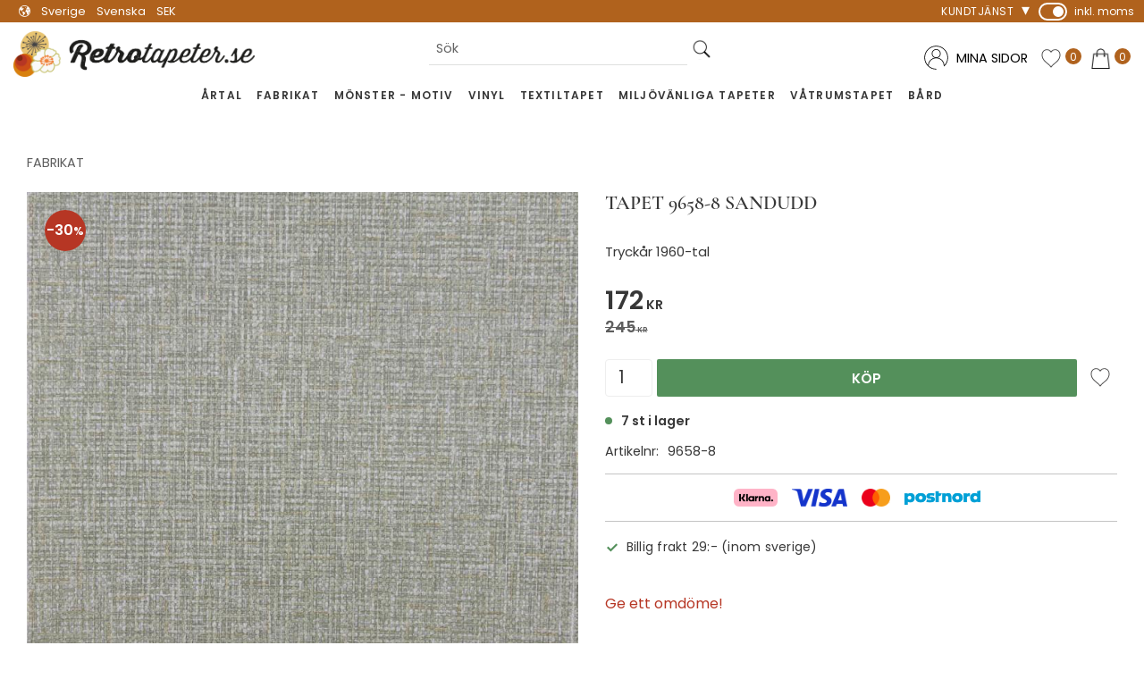

--- FILE ---
content_type: text/css
request_url: https://cdn.starwebserver.se/shops/retrotapeter/themes/william/css/shop-custom.min.css?_=1765324541
body_size: 9663
content:
@charset "UTF-8";@font-face{font-family:"Cormorant Garamond";font-style:normal;font-weight:400;src:local(""),url(https://cdn.starwebserver.se/shops/retrotapeter/files/cormorant-garamond-v10-latin-regular.woff2?_=1690349862) format("woff2"),url(https://cdn.starwebserver.se/shops/retrotapeter/files/cormorant-garamond-v10-latin-regular.woff?_=1690349862) format("woff")}@font-face{font-family:"Cormorant Garamond";font-style:normal;font-weight:600;src:local(""),url(https://cdn.starwebserver.se/shops/retrotapeter/files/cormorant-garamond-v10-latin-600.woff2?_=1690349861) format("woff2"),url(https://cdn.starwebserver.se/shops/retrotapeter/files/cormorant-garamond-v10-latin-600.woff?_=1690349861) format("woff")}@font-face{font-family:"Poppins";font-style:normal;font-weight:400;src:local(""),url(https://cdn.starwebserver.se/shops/retrotapeter/files/poppins-v15-latin-regular.woff2?_=1690349863) format("woff2"),url(https://cdn.starwebserver.se/shops/retrotapeter/files/poppins-v15-latin-regular.woff?_=1690349862) format("woff")}@font-face{font-family:"Poppins";font-style:normal;font-weight:600;src:local(""),url(https://cdn.starwebserver.se/shops/retrotapeter/files/poppins-v15-latin-600.woff2?_=1690349862) format("woff2"),url(https://cdn.starwebserver.se/shops/retrotapeter/files/poppins-v15-latin-600.woff?_=1690349862) format("woff")}.class-hide{display:none!important}@media screen and (prefers-reduced-motion:reduce){*{animation-duration:0.001ms!important;animation-iteration-count:1!important;transition-duration:0.001ms!important}}html{background-color:#fff}body,button,html,input,select,textarea,.save-percent-info,.slideshow-block .caption,h1,h2,h3,h4,a{font-family:"Poppins",sans-serif;overflow-wrap:break-word;word-wrap:break-word;-ms-word-break:break-all;word-break:break-word;-ms-hyphens:none;-moz-hyphens:none;-webkit-hyphens:none;hyphens:none;letter-spacing:normal}h1{font-size:22px!important;margin-top:0;font-weight:600}h2{font-size:18px;font-weight:600}h3{font-size:18px;font-weight:600}p{font-size:15px}a{color:#b63624}a:hover,.desktop a:hover{text-decoration:none}.page-headline,.product-name{text-transform:uppercase;font-weight:600}#terms-page.is-in-iframe #admin-toolbar-phantom,#terms-page.is-in-iframe #site-header,#terms-page.is-in-iframe #site-header-phantom,#terms-page.is-in-iframe #tb-container{display:block}#product-page #content .product-offer button,#product-page #content .product-offer .product-add-to-cart-action{color:#fff;background:#b0621d;border-radius:2px;font-family:"Poppins",sans-serif;font-size:15px;font-weight:600;text-transform:uppercase;transition:all 0.3s ease;padding:.8rem;color:#fff;border:none;background-color:#54905b}#product-page #content .product-offer button:hover,#product-page #content .product-offer .product-add-to-cart-action:hover{color:#fff;background:#58310f}#product-page #content .product-offer button:hover,#product-page #content .product-offer .product-add-to-cart-action:hover{background-color:#417047}#product-page #content .product-status-checkout-link{color:#fff;background:#b0621d;border-radius:2px;font-family:"Poppins",sans-serif;font-size:15px;font-weight:600;text-transform:uppercase;transition:all 0.3s ease;padding:.8rem}#product-page #content .product-status-checkout-link:hover{color:#fff;background:#58310f}#product-page #content .review-ratings .button{color:#fff;background:#b0621d;border-radius:2px;font-family:"Poppins",sans-serif;font-size:15px;font-weight:600;text-transform:uppercase;transition:all 0.3s ease;padding:.8rem}#product-page #content .review-ratings .button:hover{color:#fff;background:#58310f}#product-page #content .related-products-wrap .button{background:#fff;color:#373737}#product-page #content .related-products-wrap .button:hover{background-color:#b0621d;border:1px solid #b0621d;color:#fff}.gallery-item .product-offer .button.info,.gallery-item .product-offer .button.add-to-cart-action{color:#fff;border:none;background-color:#54905b;padding-top:10px;padding-bottom:9px}.gallery-item .product-offer .button.info:hover,.gallery-item .product-offer .button.add-to-cart-action:hover{background-color:#417047;border:none}.shopping-favorite-cart .cart-footer .checkout-link{color:#fff;background:#b0621d;border-radius:2px;font-family:"Poppins",sans-serif;font-size:15px;font-weight:600;text-transform:uppercase;transition:all 0.3s ease;padding:.8rem}.shopping-favorite-cart .cart-footer .checkout-link:hover{color:#fff;background:#58310f}#customer-info-page #content .customer-account-check-action,#customer-info-page #content [type=submit]{color:#fff;background:#b0621d;border-radius:2px;font-family:"Poppins",sans-serif;font-size:15px;font-weight:600;text-transform:uppercase;transition:all 0.3s ease;padding:.8rem}#customer-info-page #content .customer-account-check-action:hover,#customer-info-page #content [type=submit]:hover{color:#fff;background:#58310f}#support-page #content #supportMail{color:#fff;background:#b0621d;border-radius:2px;font-family:"Poppins",sans-serif;font-size:15px;font-weight:600;text-transform:uppercase;transition:all 0.3s ease;padding:.8rem}#support-page #content #supportMail:hover{color:#fff;background:#58310f}#complaint-return-page #content #complaintMail{color:#fff;background:#b0621d;border-radius:2px;font-family:"Poppins",sans-serif;font-size:15px;font-weight:600;text-transform:uppercase;transition:all 0.3s ease;padding:.8rem}#complaint-return-page #content #complaintMail:hover{color:#fff;background:#58310f}.button,.cart-content-close,.checkout-link,.product-status-checkout-link,button{color:#fff;background:#b0621d;border-radius:2px;font-family:"Poppins",sans-serif;font-size:15px;font-weight:600;text-transform:uppercase;transition:all 0.3s ease;padding:.8rem}.button:hover,.cart-content-close:hover,.checkout-link:hover,.product-status-checkout-link:hover,button:hover{color:#fff;background:#58310f}button:focus{background-color:transparent}#checkout-page #content .customer-account-check-action,#checkout-page #content .submit-type button,#checkout-page #content button[type=submit]{color:#fff;background:#b0621d;border-radius:2px;font-family:"Poppins",sans-serif;font-size:15px;font-weight:600;text-transform:uppercase;transition:all 0.3s ease;padding:.8rem}#checkout-page #content .customer-account-check-action:hover,#checkout-page #content .submit-type button:hover,#checkout-page #content button[type=submit]:hover{color:#fff;background:#58310f}.filter-menu button{background-color:#cbc06d}.control input[type=email],.control input[type=file],.control input[type=password],.control input[type=tel],.control input[type=text],.control input[type=url],.control select,.control textarea{border:1px solid #eee;padding:.5rem;font-size:initial}ul,ol{padding-left:0;list-style-position:outside}.faq-block li,.text-block li,li{padding:0}.faq-block li::before,.text-block li::before,li::before{content:none}#main-content{max-width:100%}#content{padding-top:130px}@media only screen and (min-width:980px){#content{padding-top:170px}}#page-container{overflow-x:hidden}.slideshow-as-list{opacity:1}.no-products{display:none}#mobile-menu{left:5px;top:30px;z-index:101}#mobile-menu:after{position:absolute;text-transform:uppercase;font-size:.7rem;font-weight:600;right:-45px;top:5px;width:50px}#mobile-menu span{height:4px;width:22px;border-radius:2px}#mobile-menu span:before{top:-7px;width:22px;height:4px;border-radius:2px}#mobile-menu span:after{bottom:-7px;width:22px;height:4px;border-radius:2px}.site-header,.site-header .header-item-1,.site-header .currency-block,.site-header .header-item-2 .header-region-2 .favorite-cart-block,.site-header .header-item-2 .header-region-2 .search-block{transition:all 0.2s ease-out}.fixed-nav .site-header{position:fixed;z-index:10;width:100%}.site-header{z-index:5;width:100%;position:fixed}.site-header .site-header-wrapper{padding-left:0;padding-right:0}.header-item-1{justify-content:flex-end;background-color:#b0621d;padding-left:0;height:25px;position:relative}@media only screen and (min-width:980px){.header-item-1{height:auto}}.header-item-1 nav.menu-block{display:none}@media only screen and (min-width:980px){.header-item-1 nav.menu-block{display:block}}.header-item-1 nav.menu-block .menu-level-1-title{font-size:.75rem;color:#fff}.header-item-1 .menu-level-2>li{padding-right:0}.header-item-1 .menu-level-2>li>a{padding-top:5px!important;padding-bottom:5px!important;letter-spacing:.5px}.header-item-1 a{padding-top:0!important;padding-bottom:0!important;letter-spacing:.5px;font-size:.65rem;position:relative;color:#fff}.header-item-1 a:hover{color:#b63624}.header-item-1 a.has-children:after{position:absolute;right:0;top:0!important;text-align:center;content:"▾"!important;font-size:18px!important;padding-left:5px;color:#fff}.header-item-1 a.has-children:hover:after{content:""!important}.header-item-1 li:hover>a::after{content:""!important}.header-item-1 .vat-selector-block{position:relative;top:auto;margin-left:initial;display:block;width:118px}.header-item-1 .vat-selector-block a{width:118px;position:absolute;padding-left:40px!important;font-size:.75rem}.header-item-1 .vat-selector-block p{display:flex;align-items:center;color:transparent!important}.header-item-1 .vat-selector-block a,.header-item-1 .vat-selector-block p{letter-spacing:0;color:#fff;text-transform:none}.header-item-1 .vat-selector-block span{width:2rem;height:1.25rem;display:block;padding-right:15px;color:transparent;position:relative;position:relative;margin-right:.625rem;-webkit-appearance:none;-moz-appearance:none;appearance:none;-webkit-transition:all 0.3s ease;transition:all 0.3s ease;border:2px solid #fff;border-radius:1.5rem;background-color:transparent;cursor:pointer;vertical-align:bottom;outline:none}.header-item-1 .vat-selector-block span:before{content:"";position:absolute;top:50%;left:2px;width:.75rem;height:.75rem;display:inline-block;border-radius:50%;background-color:#fff;cursor:pointer;-webkit-transform:translateY(-50%);transform:translateY(-50%);-webkit-transition:all 0.3s ease-in-out;transition:all 0.3s ease-in-out}.header-item-1 .vat-selector-block.swipe-button span{background-color:#b0621d}.header-item-1 .vat-selector-block.swipe-button span:before{left:.9rem;background-color:#fff;-webkit-transition:all 0.3s ease-in-out;transition:all 0.3s ease-in-out}.header-item-1 .select-locale-button{position:absolute;left:0;font-weight:400;top:0;color:#fff;border:none;margin-left:0}.header-item-1 .select-locale-button:hover{background-color:transparent;opacity:.8}@media only screen and (min-width:980px){.header-item-1 .select-locale-button{left:15px;padding-top:3px;padding-bottom:0}}.header-item-1 .select-locale-button .country,.header-item-1 .select-locale-button .currency,.header-item-1 .select-locale-button .language{border-left:none}.header-item-1 .select-locale-button .select-locale-button-content span{padding:4px 6px}.header-item-2{padding-left:40px;padding-right:15px;position:relative}@media only screen and (min-width:980px){.header-item-2{padding-left:15px}}.header-item-2{max-width:2000px;margin:auto}.header-item-2 #home{z-index:1}.header-item-2 #shop-logo{padding-top:10px;width:185px;z-index:10000}@media only screen and (min-width:700px){.header-item-2 #shop-logo{width:250px;padding-right:50px}}@media only screen and (min-width:980px){.header-item-2 #shop-logo{width:320px}}@media only screen and (min-width:980px){.header-item-2 #shop-logo{top:43px}}@media only screen and (min-width:1440px){.header-item-2 #shop-logo{top:32px;width:450px}}.header-item-2 .login-wrapper{display:none}@media only screen and (min-width:700px){.header-item-2 .login-wrapper{margin-top:10px;display:block}}@media only screen and (min-width:980px){.header-item-2 .login-wrapper{margin-top:20px}}.header-item-2 .login-wrapper li{list-style:none}.header-item-2 .login-wrapper li a{color:#000;position:relative}.header-item-2 .login-wrapper li a:before{content:"";background:url(https://cdn.starwebserver.se/shops/retrotapeter/files/login-icon.svg?_=1690350247) no-repeat;background-position:center;height:27px;width:27px;position:absolute;top:-4px;left:-36px}.desktop .header-item .menu-item.menu-item-30:hover>.menu{visibility:hidden}.header-item-3{justify-content:center}.header-item-3 .menu-block-with-mega-dropdown-menu{margin-left:3.5rem}.header-item-3 .menu-block-with-mega-dropdown-menu .menu-level-1-title{font-weight:600;font-size:.75rem;color:#373737;letter-spacing:1.2px}.header-item-3 .menu-block-with-mega-dropdown-menu .menu-level-2{padding:40px 80px;-webkit-box-shadow:0 10px 7px rgba(0,0,0,.05);-moz-box-shadow:0 10px 7px rgba(0,0,0,.05);box-shadow:0 10px 7px rgba(0,0,0,.05)}.header-item-3 .menu-block-with-mega-dropdown-menu a:hover{color:#b0621d}.header-item-3 .menu-block-with-mega-dropdown-menu .menu-level-2-item{width:16.666667%;padding-bottom:15px}.header-item-3 .menu-block-with-mega-dropdown-menu .menu-level-2-title{display:block;width:80%;letter-spacing:1px;font-weight:400;font-size:.75rem;text-transform:none}.header-item-3 .menu-block-with-mega-dropdown-menu .menu-level-2-title:hover{font-weight:600}.header-item-3 .menu-block-with-mega-dropdown-menu .menu-level-3-title{letter-spacing:1px;font-size:.8rem;text-transform:none;font-weight:400}.header-item-3 .menu-block-with-mega-dropdown-menu .menu-level-3-title,.header-item-3 .menu-block-with-mega-dropdown-menu .menu-level-4-title{display:none}.icon-container-wrap{left:30px;top:53px;z-index:101;position:absolute;width:15px;height:15px;background:#b0621d}.search-block.visible-mobile{display:block;font-size:16px;font-weight:300;z-index:1;width:100%!important;box-shadow:0 .125rem .25rem rgba(0,0,0,.08);background-color:#b63624;-webkit-flex:1 0 auto;margin-left:0}@media only screen and (min-width:980px){.search-block.visible-mobile{display:none}}.search-block.visible-mobile .content{padding:0}.search-block.visible-mobile input[type=search]{padding:.3rem;background-color:#f1f1f1}.search-block.visible-mobile button{width:34px;height:34px;border-radius:0;background-color:#373737}.search-block.visible-mobile button:after{font-size:18px;color:#fff}.search-block.visible-mobile button:hover{background-color:#DFE0DF}.search-block.visible-mobile button:hover:after{color:#373737}.search-block.visible-mobile .quick-search-results{top:35px}.search-block.visible-desktop{display:none}@media only screen and (min-width:980px){.search-block.visible-desktop{display:block;position:absolute;left:0;right:0;margin:0 auto;z-index:0}}@media only screen and (min-width:980px){.search-block.visible-desktop .content{display:block;margin:auto;background-color:#fff;border-radius:.1875rem;-webkit-flex:1 0 auto}}@media only screen and (min-width:980px){.search-block.visible-desktop .content{width:320px}}.search-block.visible-desktop input[type=search]{padding:.1rem .5rem;background-color:#fff;height:2.2rem;border-bottom:1px solid #DFE0DF}.search-block.visible-desktop button{width:2.2rem;height:2.2rem;background-color:#fff;margin:1px}.search-block.visible-desktop button:after{content:"";background-image:url(https://cdn.starwebserver.se/shops/retrotapeter/files/search-btn.png?_=1690354895);font-size:23px;display:block;height:23px;width:22px;background-size:contain;color:transparent;transition:background 0.2s ease-out}.search-block.visible-desktop button:hover{background-color:#DFE0DF;border-radius:50%}.search-block.visible-desktop button:hover:after{color:#373737}.favorite.favorite-active{color:#b63624}.icon-container{left:auto;right:10px;bottom:40px;background-color:#fff;border-radius:50%}.favorite-cart-block{margin-top:20px!important;margin-bottom:10px}@media only screen and (min-width:980px){.favorite-cart-block{margin-top:0;margin-bottom:0}}.favorite-cart-block .favorite-item-count,.favorite-cart-block .product-item-count{display:block!important}.favorite-cart-block .favorite-cart{margin-left:5px}@media only screen and (min-width:500px){.favorite-cart-block .favorite-cart{margin-left:10px}}@media only screen and (min-width:980px){.cart-block{top:60px;right:30px}}.cart-block span{color:#fff}.favorite-cart-icon:before{content:"";background-image:url(https://cdn.starwebserver.se/shops/retrotapeter/files/shopping-cart.png?_=1690354821);font-size:30px;display:block;height:23px;width:23px;background-size:contain}.favorite{background-color:transparent}.favorite:before{content:"";background-image:url(https://cdn.starwebserver.se/shops/retrotapeter/files/heart.svg?_=1690354819);font-size:23px;display:block;height:23px;width:22px;background-size:contain;color:transparent;transition:background 0.2s ease-out}.favorite.favorite-active:before{font-size:23px;background-image:none;transition:background 0.2s ease-out}.favorite-item-count .number,.product-item-count .number{display:block;background-color:#b0621d;color:#fff}.shopping-favorite-cart .selected:after{width:20px}#product-page .favorite.favorite-active:before{content:"\e90c";color:#ff3838}#product-page .toggle-favorite-action{bottom:20px}#start-page #content{padding-left:0;padding-right:0;padding-top:128px;padding-bottom:0}#start-page .product-list-block,#start-page .category-list-block{max-width:1440px;margin-left:auto;margin-right:auto;position:relative;padding-left:15px;padding-right:15px;text-align:center}@media only screen and (min-width:500px){#start-page .product-list-block,#start-page .category-list-block{padding-left:30px;padding-right:30px}}#start-page .product-list-block:before,#start-page .category-list-block:before{content:"";height:1px;width:calc(100% - 60px);top:32px;left:30px;position:absolute;background-color:#DFE0DF}@media only screen and (min-width:500px){#start-page .product-list-block:before,#start-page .category-list-block:before{top:42px}}#start-page .product-list-block h2,#start-page .category-list-block h2{font-family:"Cormorant Garamond",serif;margin-bottom:0;background:#fff;display:inline-block;z-index:2;position:relative;padding-right:40px;padding-left:40px;font-size:1.2rem;font-weight:600}@media only screen and (min-width:650px){#start-page .product-list-block h2,#start-page .category-list-block h2{line-height:.4}}@media only screen and (min-width:500px){#start-page .product-list-block h2,#start-page .category-list-block h2{font-size:2.0625rem}}#start-page .product-list-block .gallery,#start-page .category-list-block .gallery{margin-top:40px;margin-bottom:20px;justify-content:center}#start-page .product-list-block .gallery .gallery-item:hover .details h3,#start-page .category-list-block .gallery .gallery-item:hover .details h3{color:#b0621d}#start-page .category-list-block img{border-radius:50%;padding:30px}@media only screen and (min-width:500px){#start-page .category-list-block .gallery-item{width:calc(33.3333% - 20px)}}@media only screen and (min-width:768px){#start-page .category-list-block .gallery-item{width:calc(25% - 20px)}}@media only screen and (min-width:1280px){#start-page .category-list-block .gallery-item{width:calc(12.5% - 20px)}}#start-page .product-list-container.gallery-layout-4 .gallery-item{width:calc(50% - 10px)}@media only screen and (min-width:500px){#start-page .product-list-container.gallery-layout-4 .gallery-item{width:calc(50% - 20px)}}@media only screen and (min-width:700px){#start-page .product-list-container.gallery-layout-4 .gallery-item{width:calc(20% - 20px)}}@media only screen and (min-width:1280px){#start-page .product-list-container.gallery-layout-4 .gallery-item{width:calc(12.5% - 20px)}}#start-page .fixed-img-wrapper{max-width:none;width:100vw;min-height:650px;background:linear-gradient(rgba(0,0,0,.4),rgba(0,0,0,.4)),url(https://cdn.starwebserver.se/shops/retrotapeter/files/bird-pattern.png?_=1690350886) no-repeat;background-size:cover;background-attachment:fixed;position:relative;background-position:center center}@media only screen and (min-width:500px){#start-page .fixed-img-wrapper{min-height:550px}}#start-page .fixed-img-wrapper .text-wrapper{position:absolute;left:50%;top:50%;transform:translate(-50%,-50%);background-color:rgba(255,255,255,.8);border:double #000;padding:2rem;text-align:center;width:95%}@media only screen and (min-width:700px){#start-page .fixed-img-wrapper .text-wrapper{width:70%}}@media only screen and (min-width:980px){#start-page .fixed-img-wrapper .text-wrapper{width:auto}}#start-page .fixed-img-wrapper .text-wrapper h1{font-family:"Cormorant Garamond",serif;font-size:2.2rem!important}@media only screen and (min-width:700px){#start-page .fixed-img-wrapper .text-wrapper h1{font-size:3rem!important}}#start-page .fixed-img-wrapper .text-wrapper p{margin-bottom:20px}#start-page .fixed-img-wrapper .text-wrapper a{color:#373737;border-bottom:1px solid #b0621d;font-size:15px;padding-bottom:5px;letter-spacing:1px}.hero-products-wrapper ul.products.gallery.products-gallery{display:grid;grid-template-columns:repeat(2,minmax(0,1fr))}@media only screen and (min-width:500px){.hero-products-wrapper ul.products.gallery.products-gallery{grid-template-columns:repeat(3,minmax(0,1fr))}}@media only screen and (min-width:768px){.hero-products-wrapper ul.products.gallery.products-gallery{grid-template-columns:repeat(6,minmax(0,1fr))}}.hero-products-wrapper ul.products.gallery.products-gallery .gallery-item{width:100%;margin-left:10px}.hero-products-wrapper ul.products.gallery.products-gallery li:first-of-type{grid-column-start:1;grid-column-end:3}@media only screen and (min-width:500px){.hero-products-wrapper ul.products.gallery.products-gallery li:first-of-type{grid-column-start:1;grid-column-end:4}}@media only screen and (min-width:768px){.hero-products-wrapper ul.products.gallery.products-gallery li:first-of-type{grid-column-start:1;grid-column-end:4;grid-row:span 2}}#start-page .slideshow-media.one .caption{position:absolute;left:50%;width:auto;width:80%;color:#fff;top:50%;bottom:auto;transform:translate(-50%,-50%);background:rgba(255,255,255,.7);min-height:80px;text-align:left;padding-left:15px;padding-right:15px;padding:20px}@media only screen and (min-width:1280px){#start-page .slideshow-media.one .caption{width:60%}}@media only screen and (min-width:980px){#start-page .slideshow-media.one .caption{top:60%}}@media only screen and (min-width:700px){#start-page .slideshow-media.one .caption{padding-left:30px;padding-right:30px}}#start-page .slideshow-media.one .caption h3{font-size:1rem;overflow:visible;white-space:prewrap;color:#373737;font-family:"Cormorant Garamond",serif;font-weight:500;font-size:1.6rem}#start-page .slideshow-media.one .caption p{font-size:.8rem;line-height:2;text-overflow:ellipsis;overflow:hidden;white-space:nowrap;color:#373737}#start-page .new-wrapper-inner{max-width:2000px;padding-left:30px;padding-right:30px;margin:auto;flex-direction:column;display:flex;width:100%;height:auto}#start-page .new-wrapper-inner .flickity-page-dots,#start-page .new-wrapper-inner .flickity-prev-next-button{display:none}@media only screen and (min-width:980px){#start-page .new-wrapper-inner{flex-wrap:wrap;flex-flow:row wrap;justify-content:space-between;flex-direction:row;margin:auto;overflow:hidden}}@media only screen and (min-width:980px){#start-page .new-wrapper-inner{height:450px}}@media only screen and (min-width:1440px){#start-page .new-wrapper-inner{height:600px}}#start-page .new-wrapper-inner .small.col-1.slideshow-media{width:100%;overflow:hidden;height:380px}@media only screen and (min-width:980px){#start-page .new-wrapper-inner .small.col-1.slideshow-media{height:650px}}@media only screen and (min-width:980px){#start-page .new-wrapper-inner .small.col-1.slideshow-media{width:calc(50% - 10px)}}#start-page .new-wrapper-inner .small.col-2.slideshow-media{width:100%;overflow:hidden;height:380px}@media only screen and (min-width:980px){#start-page .new-wrapper-inner .small.col-2.slideshow-media{height:650px}}@media only screen and (min-width:980px){#start-page .new-wrapper-inner .small.col-2.slideshow-media{width:calc(50% - 10px)}}#start-page .new-wrapper-inner .small.slideshow-media{margin-left:0;margin-right:0;margin-bottom:20px}#start-page .new-wrapper-inner .small.slideshow-media .flickity-slider{transform:none!important}#start-page .new-wrapper-inner .small.slideshow-media .slide{left:0!important;opacity:0;transition:opacity 2500ms ease;z-index:-1}#start-page .new-wrapper-inner .small.slideshow-media .slide img{display:block;height:380px;object-fit:cover;width:100%}@media only screen and (min-width:700px){#start-page .new-wrapper-inner .small.slideshow-media .slide img{height:450px}}@media only screen and (min-width:1440px){#start-page .new-wrapper-inner .small.slideshow-media .slide img{height:600px}}#start-page .new-wrapper-inner .small.slideshow-media .slide.is-selected{opacity:1;z-index:0}#start-page .new-wrapper-inner .small.slideshow-media .caption{position:absolute;left:50%;width:auto;border:double #000;width:80%;color:#fff;top:50%;bottom:auto;transform:translate(-50%,-50%);background:rgba(255,255,255,.7);min-height:80px;text-align:left;padding-left:15px;padding-right:15px;padding:20px}@media only screen and (min-width:1280px){#start-page .new-wrapper-inner .small.slideshow-media .caption{width:auto;max-width:85%;min-width:300px}}@media only screen and (min-width:980px){#start-page .new-wrapper-inner .small.slideshow-media .caption{top:60%}}@media only screen and (min-width:700px){#start-page .new-wrapper-inner .small.slideshow-media .caption{padding-left:30px;padding-right:30px}}#start-page .new-wrapper-inner .small.slideshow-media .caption h3{font-size:1rem;text-overflow:ellipsis;overflow:hidden;white-space:nowrap;color:#373737;font-family:"Cormorant Garamond",serif;font-weight:500;font-size:1.6rem}#start-page .new-wrapper-inner .small.slideshow-media .caption p{font-size:.8rem;line-height:2;text-overflow:ellipsis;overflow:hidden;white-space:nowrap}#start-page .new-wrapper-inner .slideshow-media{margin-bottom:0}@media only screen and (min-width:980px){#start-page .new-wrapper-inner .slideshow-media img{transform:scale(1);transition:transform 0.6s ease-in-out}}#start-page .new-wrapper-inner .slideshow-media .figure{overflow:hidden}@media only screen and (min-width:980px){#start-page .new-wrapper-inner .slideshow-media .figure a img{transform:scale(1);transition:transform 0.6s ease-in-out}}#start-page .new-wrapper-inner .slideshow-media .slide{transition:transform 0.5s ease-in-out;overflow:hidden}@media only screen and (min-width:980px){#start-page .new-wrapper-inner .slideshow-media .slide:hover img{transform:scale(1.1);transition:transform 0.6s ease-in-out}}#start-page .new-wrapper-inner .slideshow-media .caption h3,#start-page .new-wrapper-inner .slideshow-media .caption p{letter-spacing:1px;color:#373737}.slideshow-as-list.two{max-width:1400px;display:grid;grid-template-columns:1fr;margin:auto}@media only screen and (min-width:500px){.slideshow-as-list.two{grid-template-columns:1fr 1fr}}.slideshow-as-list.two .figure img{height:350px;object-fit:cover;display:block}@media only screen and (min-width:700px){.slideshow-as-list.two .figure img{height:650px}}.slideshow-as-list.two .figure a:hover{text-decoration:none}.slideshow-as-list.two .figure a:hover .caption p{text-decoration:underline;transition:text-decoration 1.5s}.slideshow-as-list.two .caption{position:absolute;transform:translate(-50%,-50%);top:0;left:50%;right:0;margin-top:0;background-color:rgba(255,255,255,.5);border:double #000;padding:20px}@media only screen and (min-width:500px){.slideshow-as-list.two .caption{top:50%;left:auto}}.slideshow-as-list.two .caption h3{font-size:1rem;text-overflow:ellipsis;overflow:hidden;white-space:nowrap;color:#373737;font-family:"Cormorant Garamond",serif;font-weight:500;font-size:1.6rem}.slideshow-as-list.two .caption p{padding-top:20px;font-size:1rem;color:#373737}#start-page .gallery-under-slideshow{margin-top:20px;padding-left:20px;padding-right:20px}#start-page .gallery-under-slideshow .gallery{margin-top:0}#start-page .gallery-under-slideshow .gallery-item{width:calc(50% - 10px)}@media only screen and (min-width:500px){#start-page .gallery-under-slideshow .gallery-item{width:calc(50% - 20px)}}@media only screen and (min-width:768px){#start-page .gallery-under-slideshow .gallery-item{width:calc(25% - 20px)}}#start-page .gallery-under-slideshow .gallery-item img{padding:0}#start-page .gallery-under-slideshow:before{background-color:transparent}#product-page #content{max-width:1440px;margin-left:auto;margin-right:auto}#product-page #content .product-header{order:-1}#product-page #content .product-header .product-rating{padding-top:5px}#product-page #content .product-header .short.description.product-short-description{display:none}@media only screen and (min-width:650px){#product-page #content .product-header .short.description.product-short-description{display:block}}@media only screen and (min-width:650px){#product-page #content .product-header{order:0}}#product-page #content h2,#product-page #content h3,#product-page #content h4{text-transform:uppercase;font-weight:700}#product-page #content .product-overview{max-width:100%}#product-page #content .bundled-product{background-color:transparent}#product-page .product-name{margin-top:0;font-family:"Cormorant Garamond",serif;font-weight:600}#product-page .add-to-cart-form{margin-top:10px}#product-page .add-to-cart-form label.caption{top:-15px}#product-page .add-to-cart-form .select-type{margin-top:20px!important}@media only screen and (min-width:1300px){#product-page .add-to-cart-form{max-width:500px}}#product-page .add-to-cart-wrap.has-unit{display:flex}#product-page .add-to-cart-wrap.has-unit .unit{display:none}#product-page .add-to-cart-wrap.has-unit .quantity-field{margin-bottom:10px;margin-right:0;width:calc(100% - 20px);max-width:58px}#product-page .add-to-cart-wrap.has-unit .quantity-field span{color:#ffffff!important}#product-page .add-to-cart-wrap.has-unit .control input[type=number]{border:1px solid #eee;margin-right:5px;text-align:center;line-height:40px;padding:0;border-radius:.25rem}#product-page .add-to-cart-wrap.has-unit .control:after{display:none}#product-page .add-to-cart-wrap.has-unit .caption{top:-17px}#product-page .add-to-cart-wrap.has-unit .product-add-to-cart-action{margin-top:10px;margin-bottom:10px}#product-page .product-details{width:calc(100% - 45px);max-width:455px}#product-page .product-details .product-manufacturer{display:none}#product-page .manufacturer-related-products{display:none}#product-page .product-media figure{background-color:#fff}#product-page .product-media figure img{height:100%;object-fit:contain}#product-page .product-media .product-gallery-layout{display:none}#product-page .product-media .product-gallery-items{margin-top:10px}#product-page .product-media .product-gallery-items .product-gallery-item{width:calc(16.6666% - 10px)}#product-page .product-media .product-gallery-items figure{border:none}#product-page .related-products-wrap{position:relative}#product-page .related-products-wrap:before{content:"";height:1px;width:calc(100% - 30px);top:32px;left:30px;position:absolute;background-color:#DFE0DF}#product-page .related-products-wrap>h3{margin-bottom:0;background:#fff;display:inline-block;z-index:2;position:relative;padding-right:40px;font-size:1.2rem;font-weight:600;text-transform:uppercase}.product-price{font-weight:600}.save-percent.save-percent-info{background-color:#b63624;width:2.3em;height:2.3em;font-weight:600}.save-percent.save-percent-info .percentage{margin-left:2px;text-align:center}.save-percent.save-percent-info .percentage .value{font-size:1rem}.save-percent.save-percent-info .percentage .unit{font-size:.8rem;margin-left:-5px}@media only screen and (min-width:1300px){#product-page .save-percent.save-percent-info{text-align:center;font-size:30px}#product-page .save-percent.save-percent-info .percentage{margin-top:.45em}}.products-gallery .gallery-item a:hover{transition:background-color 0.2s ease}.products-gallery .gallery-item a:hover figure{z-index:0}.products-gallery .gallery-item a:hover figure:before{z-index:10000;background-color:rgba(255,255,255,.2);transition:background-color 0.2s ease}.products-gallery .gallery-item a:hover .img-wrap{z-index:-1}.products-gallery .gallery-item img{height:100%;width:100%;object-fit:contain;padding:10px}.products-gallery .gallery-item h3{font-family:"Cormorant Garamond",serif;text-align:center}.gallery .gallery-item .button{background-color:#fff;opacity:1;top:auto;bottom:0;right:15px;color:#b0621d;border-radius:2px;left:49%;transform:translate(-50%,0);padding:.5rem 1rem;min-width:65px;background-color:#fff;border:2px solid #b0621d}@media only screen and (min-width:980px){.gallery .gallery-item .button{width:auto}}.gallery .gallery-item .button:hover{background-color:#b0621d;border:1px solid #b0621d;color:#fff}#product-list-page .product-list-block-with-filters-aside .filter-groups,#product-list-page .product-list-block-with-filters-aside .has-product-filter .product-list,#search-page .product-list-block-with-filters-aside .filter-groups,#search-page .product-list-block-with-filters-aside .has-product-filter .product-list{float:none}@media only screen and (min-width:800px){#product-list-page .product-list-block-with-filters-aside .filter-groups,#product-list-page .product-list-block-with-filters-aside .has-product-filter .product-list,#search-page .product-list-block-with-filters-aside .filter-groups,#search-page .product-list-block-with-filters-aside .has-product-filter .product-list{float:left}}#product-list-page #content,#search-page #content{max-width:110rem;margin:auto}#product-list-page form#search-filter,#search-page form#search-filter{z-index:1;position:relative}#product-list-page .product-list,#search-page .product-list{float:none}@media only screen and (min-width:800px){#product-list-page .product-list,#search-page .product-list{float:right;width:calc(80% - 20px)}#product-list-page .product-list .products-gallery.gallery-layout-3 .gallery-item,#search-page .product-list .products-gallery.gallery-layout-3 .gallery-item{width:calc(25% - 20px)}#product-list-page .product-list .products-gallery.gallery-layout-4 .gallery-item,#search-page .product-list .products-gallery.gallery-layout-4 .gallery-item{width:calc(20% - 20px)}}#product-list-page .category-list-block,#search-page .category-list-block{margin-left:-20px}@media only screen and (min-width:500px){#product-list-page .category-list-block .gallery-item,#search-page .category-list-block .gallery-item{width:calc(33.3333% - 20px)}}@media only screen and (min-width:980px){#product-list-page .category-list-block .gallery-item,#search-page .category-list-block .gallery-item{width:calc(25% - 20px)}}@media only screen and (min-width:1280px){#product-list-page .category-list-block .gallery-item,#search-page .category-list-block .gallery-item{width:calc(20% - 20px)}}@media only screen and (min-width:1440px){#product-list-page .category-list-block .gallery-item,#search-page .category-list-block .gallery-item{width:calc(16.66667% - 20px)}}#product-list-page .category-block .categories-gallery,#product-list-page .category-list-block .categories-gallery,#search-page .category-block .categories-gallery,#search-page .category-list-block .categories-gallery{max-width:none;margin-left:0;padding-right:0;justify-content:center}#product-list-page .category-block .category-description,#product-list-page .category-list-block .category-description,#search-page .category-block .category-description,#search-page .category-list-block .category-description{margin-left:auto;text-align:center;max-width:1240px}#product-list-page .category-block .category-description h1,#product-list-page .category-list-block .category-description h1,#search-page .category-block .category-description h1,#search-page .category-list-block .category-description h1{padding-bottom:20px}#product-list-page .filter-groups,#search-page .filter-groups{margin-left:0}#product-list-page article.has-category-block,#search-page article.has-category-block{position:relative}#product-list-page .slideshow-media,#search-page .slideshow-media{display:none}.filter-header{float:none!important}@media only screen and (min-width:800px){.filter-header{float:right!important}}.filter-header.has-active-filter-items{float:none}@media only screen and (min-width:800px){.filter-header.has-active-filter-items{float:right;width:78%;margin-left:2%}}#main-content .filter-group-title,#main-content .irs-bar,#main-content .irs-from,#main-content .irs-single,#main-content .irs-to{background:#DFE0DF;color:#373737;font-weight:600}#main-content .filter-group-content{background:#fff}#main-content .remove-active-filter-action,#main-content .product-filter input:checked+label{background:#e8c471;border:1px solid #c3c3c3;color:#373737}.filter-group-manufacturer{display:none}#product-list-page .slideshow-media img{width:100vw;height:500px;object-fit:cover}#product-list-page .products-gallery.gallery-layout-1 .gallery-item{border-bottom:1px dotted #DFE0DF}#product-list-page .products-gallery.gallery-layout-1 .gallery-item img{max-height:200px}#product-list-page .categories-gallery .gallery-item{background-color:#e8c471;border:1px solid #cbc06d}#product-list-page .categories-gallery .gallery-item h3{letter-spacing:1px;font-weight:600;font-size:.75rem;text-transform:none;padding:5px 0}#product-list-page .read-more-read-less.read-more,#product-list-page .read-more-read-less.read-less{text-align:center;padding-top:30px}#product-list-page .read-more-read-less.read-more a,#product-list-page .read-more-read-less.read-less a{margin-top:50px;background-color:#b0621d;padding:10px 20px;color:#fff}html[lang=sv] .read-more a:after{content:"Visa alla kategorier"}html[lang=sv] .read-less a:after{content:"Visa mindre"}#search-page .gallery-header .control select,#product-list-page .gallery-header .control select{border:none}#search-page .gallery-item:hover .details h3,#product-list-page .gallery-item:hover .details h3{color:#b0621d}#site-footer{background-color:#1d1d23;padding-top:20px}#site-footer .site-footer-wrapper{padding:0}#site-footer p,#site-footer a{font-size:.85rem;-ms-hyphens:none;-moz-hyphens:none;-webkit-hyphens:none;hyphens:none;color:#fff}#site-footer h2{text-transform:uppercase;font-size:.9rem;font-weight:600;color:#fff}#site-footer .site-footer-content{margin-left:0;margin-right:0;max-width:none;width:100%;display:flex;flex-direction:row;color:#373737}#site-footer .software-by-starweb{width:100%;background-color:#FFF6EC;opacity:1}#site-footer .software-by-starweb a,#site-footer .software-by-starweb i{color:rgba(0,0,0,.2)!important;letter-spacing:1px;font-size:.5rem}#site-footer p.user-info-legal-notice{font-size:.6rem}#site-footer p.user-info-legal-notice a{font-size:.6rem}#site-footer .one-column-text-block.about{width:100%;padding-right:15px;padding-left:15px}@media only screen and (min-width:500px){#site-footer .one-column-text-block.about{height:auto;padding-right:30px;padding-left:30px}}@media only screen and (min-width:700px){#site-footer .one-column-text-block.about{padding-top:40px}}@media only screen and (min-width:980px){#site-footer .one-column-text-block.about{width:30%;height:300px;margin-bottom:80px}}@media only screen and (min-width:2160px){#site-footer .one-column-text-block.about{width:25%}}#site-footer .one-column-text-block.about .social-header{font-family:"Cormorant Garamond",serif}#site-footer nav{width:100%;padding-left:15px}@media only screen and (min-width:500px){#site-footer nav{padding-left:30px}}@media only screen and (min-width:700px){#site-footer nav{width:33.3333%;padding-top:40px}}@media only screen and (min-width:980px){#site-footer nav{width:15%;height:300px;margin-bottom:80px}}#site-footer nav>ul{flex-direction:column;margin-top:.6em}#site-footer nav>ul a{padding-left:0;text-transform:none}#site-footer .payment-wrapper{width:100%;padding-left:15px}@media only screen and (min-width:500px){#site-footer .payment-wrapper{padding-left:30px}}@media only screen and (min-width:700px){#site-footer .payment-wrapper{width:33.3333%;padding-top:40px}}@media only screen and (min-width:980px){#site-footer .payment-wrapper{width:auto;height:300px;margin-bottom:80px}}#site-footer .payment-wrapper>ul{display:flex}#site-footer .payment-wrapper>ul>li{padding-inline-start:0;list-style-type:none;display:flex;flex-direction:row;justify-content:space-between;flex-wrap:wrap;max-width:120px;margin-right:10px}#site-footer .newsletter-block{text-align:center;margin-top:0;padding-left:15px;padding-right:15px;width:100%}@media only screen and (min-width:700px){#site-footer .newsletter-block{width:33.3333%}}@media only screen and (min-width:1280px){#site-footer .newsletter-block{width:350px}}#site-footer .newsletter-block .content{flex-direction:column}#site-footer .newsletter-block .content .control{padding-bottom:15px}#site-footer .newsletter-block .content input[type=email]{background-color:transparent;border-bottom:1px solid rgba(255,255,255,.4)}#site-footer .newsletter-block h3{padding-bottom:30px;color:#fff;font-family:"Cormorant Garamond",serif;font-weight:600;text-transform:uppercase}#site-footer .img-wrap{width:100%;max-width:none;background-color:#FFF6EC;flex-direction:row;display:flex;flex-wrap:wrap;padding-left:15px;padding-right:15px;justify-content:center;text-align:center;margin-bottom:0;padding-top:30px;padding-bottom:30px}#site-footer .img-wrap div{display:flex;align-items:center;justify-content:center}#site-footer .img-wrap img{width:50px;margin:0 8px}#site-footer .sw-partof{background-color:#FFF6EC;text-align:center;width:100%;max-width:none;margin:0;padding-bottom:30px;padding-top:30px;border-top:1px solid rgba(55,55,55,.3)}#site-footer .sw-partof p,#site-footer .sw-partof a{color:#373737}#site-footer .sw-partof a:hover{text-decoration:underline}.mobile-menu-with-left-push.has-visible-off-canvas-nav #page-container{-webkit-transform:translate3d(260px,0,0);transform:translate3d(260px,0,0)}.off-canvas-nav{background:#f8f8f8;color:#333;box-shadow:0 0 5px 5px #ebebeb inset;padding-top:0;width:260px}.off-canvas-nav .language-block label,.off-canvas-nav .language-block .control{padding-left:15px}.off-canvas-nav .language-block select{border-bottom:none}.off-canvas-nav ul>li{line-height:48px;border-top:1px solid #fff;border-bottom:1px solid #dfdfdf;padding:.4em}.off-canvas-nav ul>li>a{font-size:18px}.off-canvas-nav ul>li>a:hover{text-decoration:none}.off-canvas-nav ul>li>ul>li:last-child{border-bottom:0;padding-bottom:0}.off-canvas-nav .toggle-child-menu:before{font-size:17px}.off-canvas-nav .menu-level-1-title{text-transform:uppercase}.off-canvas-nav .menu-level-2-title,.off-canvas-nav .off-canvas-nav .menu-level-3-title,.off-canvas-nav .off-canvas-nav .menu-level-3-title{font-size:15px;font-weight:400}.off-canvas-nav .menu-level-2:last-of-type{margin-bottom:0}.off-canvas-nav .menu-level-2 .toggle-child-menu:before{margin-left:15px}#terms-page h2{font-family:"Cormorant Garamond",serif;font-weight:600;font-size:2rem}#product-page #content aside.product-offer{display:flex;flex-direction:column}#product-page #content aside.product-offer .product-details{margin-top:.5rem;display:grid;grid-template-columns:auto 1fr}#product-page #content aside.product-offer .product-details dt,#product-page #content aside.product-offer .product-details dd{width:100%;text-align:left}#product-page #content aside.product-offer .product-details dt.product-stock-status{display:none}#product-page #content aside.product-offer .product-details dd.product-stock-status{display:flex;align-items:center;margin-bottom:1rem;grid-column:1/3;font-weight:600}#product-page #content aside.product-offer .product-details dd.product-stock-status:before{content:"";width:8px;height:8px;background-color:#54905b;border-radius:10px;margin-right:10px}#product-page #content aside.product-offer .product-rating{order:1}#product-page #content aside.product-offer .class-product-usp-logos,#product-page #content aside.product-offer .class-product-usp{display:block}#product-page #content .class-product-usp{display:none;width:100%;margin-top:1rem}#product-page #content .class-product-usp .column p{display:flex;align-items:center;margin-bottom:.5rem;margin-top:0;font-size:calc(1rem - 2px);letter-spacing:.25px}#product-page #content .class-product-usp .column p:before{background-size:contain;background-repeat:no-repeat;content:"";display:block;height:16px;width:16px;background-image:url("data:image/svg+xml,%3Csvg xmlns='http://www.w3.org/2000/svg' width='24' height='24' viewBox='0 -960 960 960'%3E%3Cpath fill='%2354905b' d='M382-208 122-468l90-90 170 170 366-366 90 90-456 456Z'/%3E%3C/svg%3E");margin-right:.5rem}#product-page #content .class-product-usp-logos{display:none;width:100%;margin-top:1rem;padding-top:1rem;padding-bottom:1rem;border-top:1px solid #c4c4c4;border-bottom:1px solid #c4c4c4}#product-page #content .class-product-usp-logos .column{display:flex;justify-content:center;align-items:center;flex-wrap:wrap;margin:0;margin-left:-8px}#product-page #content .class-product-usp-logos .column:before,#product-page #content .class-product-usp-logos .column:after{display:none}#product-page #content .class-product-usp-logos .column p{margin:0 8px;display:flex;align-items:center}#product-page #content .class-product-usp-logos .column img{max-height:20px;max-width:85px;width:auto}#blog-post-page #content .blog-latest-posts-block .blog-content,#blog-post-page #content .blog-latest-posts-block .section .columns,#content .blog-latest-posts-block .blog-content,#content .blog-latest-posts-block .section .columns,#blog-page .blog-posts-block .blog-content,#blog-page .blog-posts-block .section .columns{margin-left:-.5rem}@media only screen and (min-width:800px){#blog-post-page #content .blog-latest-posts-block .blog-content,#blog-post-page #content .blog-latest-posts-block .section .columns,#content .blog-latest-posts-block .blog-content,#content .blog-latest-posts-block .section .columns,#blog-page .blog-posts-block .blog-content,#blog-page .blog-posts-block .section .columns{margin-left:-1rem}}@media only screen and (min-width:1440px){#blog-post-page #content .blog-latest-posts-block .blog-content,#blog-post-page #content .blog-latest-posts-block .section .columns,#content .blog-latest-posts-block .blog-content,#content .blog-latest-posts-block .section .columns,#blog-page .blog-posts-block .blog-content,#blog-page .blog-posts-block .section .columns{margin-left:-1.5rem}}#blog-post-page #content .blog-latest-posts-block .block-title,#content .blog-latest-posts-block .block-title,#blog-page .blog-posts-block .block-title{margin:0;margin-left:.5rem;width:100%}@media only screen and (min-width:800px){#blog-post-page #content .blog-latest-posts-block .block-title,#content .blog-latest-posts-block .block-title,#blog-page .blog-posts-block .block-title{margin-left:1rem}}@media only screen and (min-width:1440px){#blog-post-page #content .blog-latest-posts-block .block-title,#content .blog-latest-posts-block .block-title,#blog-page .blog-posts-block .block-title{margin-left:1.5rem}}#blog-post-page #content .blog-latest-posts-block .section h2,#content .blog-latest-posts-block .section h2,#blog-page .blog-posts-block .section h2{margin-bottom:1rem}#blog-post-page #content .blog-latest-posts-block .blog-item,#blog-post-page #content .blog-latest-posts-block .post-article,#content .blog-latest-posts-block .blog-item,#content .blog-latest-posts-block .post-article,#blog-page .blog-posts-block .blog-item,#blog-page .blog-posts-block .post-article{width:calc(50% - 0.5rem);margin-left:.5rem;margin-bottom:.5rem;transition:all 0.3s ease-out}@media only screen and (min-width:800px){#blog-post-page #content .blog-latest-posts-block .blog-item,#blog-post-page #content .blog-latest-posts-block .post-article,#content .blog-latest-posts-block .blog-item,#content .blog-latest-posts-block .post-article,#blog-page .blog-posts-block .blog-item,#blog-page .blog-posts-block .post-article{width:calc(33.333% - 1rem);margin-left:1rem;margin-bottom:1rem}}@media only screen and (min-width:1440px){#blog-post-page #content .blog-latest-posts-block .blog-item,#blog-post-page #content .blog-latest-posts-block .post-article,#content .blog-latest-posts-block .blog-item,#content .blog-latest-posts-block .post-article,#blog-page .blog-posts-block .blog-item,#blog-page .blog-posts-block .post-article{width:calc(25% - 1.5rem);margin-left:1.5rem}}#blog-post-page #content .blog-latest-posts-block .blog-item:hover,#blog-post-page #content .blog-latest-posts-block .post-article:hover,#content .blog-latest-posts-block .blog-item:hover,#content .blog-latest-posts-block .post-article:hover,#blog-page .blog-posts-block .blog-item:hover,#blog-page .blog-posts-block .post-article:hover{box-shadow:none;opacity:1;transform:scale(1.01)}#blog-post-page #content .blog-latest-posts-block .blog-item a,#blog-post-page #content .blog-latest-posts-block .post-article a,#content .blog-latest-posts-block .blog-item a,#content .blog-latest-posts-block .post-article a,#blog-page .blog-posts-block .blog-item a,#blog-page .blog-posts-block .post-article a{display:grid}#blog-post-page #content .blog-latest-posts-block .blog-item .figure-wrap,#blog-post-page #content .blog-latest-posts-block .post-article .figure-wrap,#content .blog-latest-posts-block .blog-item .figure-wrap,#content .blog-latest-posts-block .post-article .figure-wrap,#blog-page .blog-posts-block .blog-item .figure-wrap,#blog-page .blog-posts-block .post-article .figure-wrap{grid-column:1;grid-row:1/3}#blog-post-page #content .blog-latest-posts-block .blog-item .figure-wrap .img-wrap,#blog-post-page #content .blog-latest-posts-block .post-article .figure-wrap .img-wrap,#content .blog-latest-posts-block .blog-item .figure-wrap .img-wrap,#content .blog-latest-posts-block .post-article .figure-wrap .img-wrap,#blog-page .blog-posts-block .blog-item .figure-wrap .img-wrap,#blog-page .blog-posts-block .post-article .figure-wrap .img-wrap{line-height:0}#blog-post-page #content .blog-latest-posts-block .blog-item .figure-wrap .img-wrap img,#blog-post-page #content .blog-latest-posts-block .post-article .figure-wrap .img-wrap img,#content .blog-latest-posts-block .blog-item .figure-wrap .img-wrap img,#content .blog-latest-posts-block .post-article .figure-wrap .img-wrap img,#blog-page .blog-posts-block .blog-item .figure-wrap .img-wrap img,#blog-page .blog-posts-block .post-article .figure-wrap .img-wrap img{aspect-ratio:4/5;width:100%;height:100%;object-fit:cover}#blog-post-page #content .blog-latest-posts-block .blog-item .post-content,#blog-post-page #content .blog-latest-posts-block .post-article .post-content,#content .blog-latest-posts-block .blog-item .post-content,#content .blog-latest-posts-block .post-article .post-content,#blog-page .blog-posts-block .blog-item .post-content,#blog-page .blog-posts-block .post-article .post-content{grid-column:1;grid-row:1/3;z-index:1;padding:1rem;margin:0;background:#373737;background:linear-gradient(180deg,rgba(0,0,0,0) 30%,rgba(0,0,0,.7) 100%);color:#fff;display:flex;flex-direction:column;justify-content:flex-end}#blog-post-page #content .blog-latest-posts-block .blog-item .post-content .post-top-info-list,#blog-post-page #content .blog-latest-posts-block .post-article .post-content .post-top-info-list,#content .blog-latest-posts-block .blog-item .post-content .post-top-info-list,#content .blog-latest-posts-block .post-article .post-content .post-top-info-list,#blog-page .blog-posts-block .blog-item .post-content .post-top-info-list,#blog-page .blog-posts-block .post-article .post-content .post-top-info-list{display:none}#blog-post-page #content .blog-latest-posts-block .blog-item .post-content .post-title-preview,#blog-post-page #content .blog-latest-posts-block .post-article .post-content .post-title-preview,#content .blog-latest-posts-block .blog-item .post-content .post-title-preview,#content .blog-latest-posts-block .post-article .post-content .post-title-preview,#blog-page .blog-posts-block .blog-item .post-content .post-title-preview,#blog-page .blog-posts-block .post-article .post-content .post-title-preview{display:flex;align-items:flex-end;justify-content:space-between}#blog-post-page #content .blog-latest-posts-block .blog-item .post-content .post-title-preview:after,#blog-post-page #content .blog-latest-posts-block .post-article .post-content .post-title-preview:after,#content .blog-latest-posts-block .blog-item .post-content .post-title-preview:after,#content .blog-latest-posts-block .post-article .post-content .post-title-preview:after,#blog-page .blog-posts-block .blog-item .post-content .post-title-preview:after,#blog-page .blog-posts-block .post-article .post-content .post-title-preview:after{background-size:contain;background-repeat:no-repeat;content:"";display:block;height:22px;width:22px;background-image:url("data:image/svg+xml,%3Csvg xmlns='http://www.w3.org/2000/svg' viewBox='0 -960 960 960'%3E%3Cpath fill='%23' d='m375-240-43-43 198-198-198-198 43-43 241 241-241 241Z'/%3E%3C/svg%3E");filter:invert(1);margin-left:.5rem;transition:transform 0.3s ease;flex:none}#blog-post-page #content .blog-latest-posts-block .blog-item .post-content h2,#blog-post-page #content .blog-latest-posts-block .post-article .post-content h2,#content .blog-latest-posts-block .blog-item .post-content h2,#content .blog-latest-posts-block .post-article .post-content h2,#blog-page .blog-posts-block .blog-item .post-content h2,#blog-page .blog-posts-block .post-article .post-content h2{margin-bottom:0;font-size:1rem;display:-webkit-box;-webkit-box-orient:vertical;-webkit-line-clamp:2;overflow:hidden}#blog-post-page #content .blog-latest-posts-block .blog-item .post-content h2:after,#blog-post-page #content .blog-latest-posts-block .post-article .post-content h2:after,#content .blog-latest-posts-block .blog-item .post-content h2:after,#content .blog-latest-posts-block .post-article .post-content h2:after,#blog-page .blog-posts-block .blog-item .post-content h2:after,#blog-page .blog-posts-block .post-article .post-content h2:after{display:none}#blog-post-page #content .blog-latest-posts-block .blog-item .post-content .preamble,#blog-post-page #content .blog-latest-posts-block .post-article .post-content .preamble,#content .blog-latest-posts-block .blog-item .post-content .preamble,#content .blog-latest-posts-block .post-article .post-content .preamble,#blog-page .blog-posts-block .blog-item .post-content .preamble,#blog-page .blog-posts-block .post-article .post-content .preamble{letter-spacing:unset;display:-webkit-box;-webkit-box-orient:vertical;-webkit-line-clamp:4;overflow:hidden;margin-top:.5rem;display:none}#blog-post-page #content .blog-latest-posts-block .blog-item .postmeta-group,#blog-post-page #content .blog-latest-posts-block .post-article .postmeta-group,#content .blog-latest-posts-block .blog-item .postmeta-group,#content .blog-latest-posts-block .post-article .postmeta-group,#blog-page .blog-posts-block .blog-item .postmeta-group,#blog-page .blog-posts-block .post-article .postmeta-group{background-color:transparent;padding:0 1rem 1rem;margin:0;display:none}#blog-post-page #content .blog-latest-posts-block .blog-item .postmeta-group .postmeta,#blog-post-page #content .blog-latest-posts-block .post-article .postmeta-group .postmeta,#content .blog-latest-posts-block .blog-item .postmeta-group .postmeta,#content .blog-latest-posts-block .post-article .postmeta-group .postmeta,#blog-page .blog-posts-block .blog-item .postmeta-group .postmeta,#blog-page .blog-posts-block .post-article .postmeta-group .postmeta{text-align:left;margin:0}#blog-post-page #content .blog-latest-posts-block .blog-item .postmeta-group .postmeta a,#blog-post-page #content .blog-latest-posts-block .post-article .postmeta-group .postmeta a,#content .blog-latest-posts-block .blog-item .postmeta-group .postmeta a,#content .blog-latest-posts-block .post-article .postmeta-group .postmeta a,#blog-page .blog-posts-block .blog-item .postmeta-group .postmeta a,#blog-page .blog-posts-block .post-article .postmeta-group .postmeta a{opacity:1;padding:4px 8px}#blog-post-page #content .blog-latest-posts-block .pagination-right .pagination,#content .blog-latest-posts-block .pagination-right .pagination,#blog-page .blog-posts-block .pagination-right .pagination{justify-content:center}#blog-page #content .blog-categories-block,#blog-page #content .blog-tags-block,#blog-post-page #content .blog-categories-block,#blog-post-page #content .blog-tags-block{margin-top:1rem;margin-bottom:0}@media only screen and (min-width:800px){#blog-page #content .blog-categories-block,#blog-page #content .blog-tags-block,#blog-post-page #content .blog-categories-block,#blog-post-page #content .blog-tags-block{margin-top:2rem}}#blog-page #content .blog-categories-block .blog-widgets .widget-title,#blog-page #content .blog-tags-block .blog-widgets .widget-title,#blog-post-page #content .blog-categories-block .blog-widgets .widget-title,#blog-post-page #content .blog-tags-block .blog-widgets .widget-title{display:none}#blog-page #content .blog-categories-block .blog-widgets ul:not(.widget),#blog-page #content .blog-tags-block .blog-widgets ul:not(.widget),#blog-post-page #content .blog-categories-block .blog-widgets ul:not(.widget),#blog-post-page #content .blog-tags-block .blog-widgets ul:not(.widget){display:flex;flex-wrap:wrap;gap:1rem}#blog-page #content .blog-categories-block .blog-widgets ul:not(.widget) a,#blog-page #content .blog-tags-block .blog-widgets ul:not(.widget) a,#blog-post-page #content .blog-categories-block .blog-widgets ul:not(.widget) a,#blog-post-page #content .blog-tags-block .blog-widgets ul:not(.widget) a{font-size:1rem}#blog-page #content .blog-categories-block .blog-widgets ul:not(.widget) li,#blog-page #content .blog-tags-block .blog-widgets ul:not(.widget) li,#blog-post-page #content .blog-categories-block .blog-widgets ul:not(.widget) li,#blog-post-page #content .blog-tags-block .blog-widgets ul:not(.widget) li{margin:0}#blog-page #content .blog-categories-block .widget-categories,#blog-post-page #content .blog-categories-block .widget-categories{margin-left:0}#blog-page #content .blog-categories-block .category-item,#blog-post-page #content .blog-categories-block .category-item{flex:1;white-space:nowrap}#blog-page #content .blog-categories-block .category-item:first-of-type,#blog-page #content .blog-categories-block .category-item:nth-of-type(2),#blog-post-page #content .blog-categories-block .category-item:first-of-type,#blog-post-page #content .blog-categories-block .category-item:nth-of-type(2){flex:1 0 calc(50% - 0.5rem)}#blog-page #content .blog-categories-block .category-item a,#blog-post-page #content .blog-categories-block .category-item a{width:100%;text-align:center;background-color:#e8c471;color:#1d1d23;padding:1.25rem 2rem;font-weight:600;border-radius:.5rem;transition:all 0.3s ease}#blog-page #content .blog-categories-block .category-item a:hover,#blog-post-page #content .blog-categories-block .category-item a:hover{background-color:#1d1d23;color:#fff}#blog-page #content .blog-categories-block .category-item a:after,#blog-post-page #content .blog-categories-block .category-item a:after{display:none}#blog-page #content .blog-tags-block .widget-tags ul,#blog-post-page #content .blog-tags-block .widget-tags ul{justify-content:center}#blog-page #content .blog-tags-block .tag-item a,#blog-post-page #content .blog-tags-block .tag-item a{text-decoration:underline}#blog-page #content .blog-tags-block .tag-item a:hover,#blog-post-page #content .blog-tags-block .tag-item a:hover{font-weight:600}#blog-page #content article .block:first-of-type{margin-top:0}#blog-page #content .class-blog-header{min-height:fit-content;max-height:fit-content;margin:auto;margin-bottom:0;max-width:2000px}#blog-page #content .class-blog-header.cls-improving-class-trick{height:auto}#blog-page #content .class-blog-header .slide .figure{line-height:0}#blog-page #content .class-blog-header .slide .caption{position:absolute;top:0;right:0;bottom:0;left:0;margin:0;padding:1rem 7%;display:flex;flex-direction:column;align-items:center;justify-content:center;background-color:rgba(55,55,55,.4);color:#fff;font-weight:600}#blog-page #content .class-blog-header .slide .caption.caption-empty{display:none}#blog-page #content .class-blog-header .slide .caption h3{font-size:clamp(1.5rem,4vw,5rem);color:inherit;margin-bottom:.3em;font-weight:inherit}#blog-page #content .class-blog-header .slide .caption p{font-size:clamp(1.2rem,2.5vw,2rem);color:inherit}#blog-page #content .class-blog-header .slide img{aspect-ratio:1200/500;max-height:520px;min-height:180px;width:100%;height:100%;object-fit:cover}#blog-page #content .class-intro-text{margin-top:2rem}@media only screen and (min-width:800px){#blog-page #content .class-intro-text{margin-top:3rem}}#blog-page #content .class-intro-text .column{max-width:800px;margin:auto}#blog-page #content .blog-posts-block{margin-top:3rem;margin-bottom:0}@media only screen and (min-width:800px){#blog-page #content .blog-posts-block{margin-top:4rem}}#blog-page #content .blog-posts-block .block-title{margin-bottom:1rem}#blog-page #content .pagination-right{margin-left:0;width:100%}#blog-page #content .pagination{margin-top:1rem}#content .class-back-btn-box{margin-top:0}.class-back-btn a{display:flex;align-items:center;text-align:left;font-size:1rem;padding:.5rem;text-decoration:underline}.class-back-btn a:hover{text-decoration:underline}.class-back-btn a .img-box{background-size:contain;background-repeat:no-repeat;content:"";display:block;height:20px;width:20px;background-image:url("data:image/svg+xml,%3Csvg xmlns='http://www.w3.org/2000/svg' viewBox='0 -960 960 960'%3E%3Cpath fill='%23b0621d' d='m375-240-43-43 198-198-198-198 43-43 241 241-241 241Z'/%3E%3C/svg%3E");transform:rotate(180deg);margin-right:4px}#blog-post-page #content#content .layout{max-width:1600px}#blog-post-page #content#content .layout-2{display:block}@media only screen and (min-width:1200px){#blog-post-page #content#content .layout-2{display:grid;grid-template-columns:7fr 3fr;gap:2rem}}@media only screen and (min-width:1440px){#blog-post-page #content#content .layout-2{gap:4rem}}#blog-post-page #content#content .layout-2 .layout-content{width:100%}#blog-post-page #content#content .layout-2 .layout-content.last{margin-top:0}#blog-post-page #content#content .blog-post-block{margin-top:0}#blog-post-page #content#content .blog-post-block .slideshow-media{padding:0;margin-bottom:0;margin-left:-1rem;margin-right:-1rem}@media only screen and (min-width:1200px){#blog-post-page #content#content .blog-post-block .slideshow-media{margin-left:0;margin-right:0}}#blog-post-page #content#content .blog-post-block .slideshow-media .caption{justify-content:flex-end}#blog-post-page #content#content .blog-post-block .slideshow-media .caption h3{text-wrap:balance;font-size:clamp(1.5rem,3vw,3rem);margin-bottom:.25em}#blog-post-page #content#content .blog-post-block .slideshow-media .caption p{font-size:clamp(1.2rem,2vw,2rem)}#blog-post-page #content#content .blog-post-block .slideshow-media img{aspect-ratio:2/1;max-height:500px;object-fit:cover}#blog-post-page #content#content .blog-post-block .blog-content{box-shadow:none}#blog-post-page #content#content .blog-post-block .post-top-info{padding:0;opacity:1;margin-bottom:1rem;display:none}#blog-post-page #content#content .blog-post-block .post-top-info .author{display:none}#blog-post-page #content#content .blog-post-block .post-top-info .posted-on{opacity:1;margin-left:-10px;padding:.25rem .75rem .25rem 10px}#blog-post-page #content#content .blog-post-block .entry-title{margin-bottom:1rem;text-align:center}#blog-post-page #content#content .blog-post-block .preamble{margin-top:0;margin-bottom:2rem;padding-top:1rem;padding-bottom:1rem;border-top:1px solid rgba(55,55,55,.2);border-bottom:1px solid rgba(55,55,55,.2);font-size:1.05rem;text-align:center;font-weight:500}#blog-post-page #content#content .blog-post-block .preamble b{font-weight:inherit}#blog-post-page #content#content .post-article{margin-top:1rem;margin-bottom:1rem;padding-bottom:1rem;border-bottom:1px solid rgba(55,55,55,.5)}#blog-post-page #content#content .post-article .post-content{padding:0;margin:auto;letter-spacing:normal}#blog-post-page #content#content .post-article .post-content p+h1,#blog-post-page #content#content .post-article .post-content p+h2,#blog-post-page #content#content .post-article .post-content p+h3,#blog-post-page #content#content .post-article .post-content p+h4,#blog-post-page #content#content .post-article .post-content h1+h1,#blog-post-page #content#content .post-article .post-content h1+h2,#blog-post-page #content#content .post-article .post-content h1+h3,#blog-post-page #content#content .post-article .post-content h2+h2,#blog-post-page #content#content .post-article .post-content h2+h3{margin-top:1em}#blog-post-page #content#content .post-article .post-content img{display:block;margin:2rem 0}#blog-post-page #content#content .post-article .post-content .postmeta{margin-top:2rem;margin-bottom:2rem}#blog-post-page #content#content .post-article .post-content .postmeta a{font-size:inherit;opacity:1;text-decoration:underline}#blog-post-page #content#content .blog-categories-block{margin-top:2rem}#blog-post-page #content#content .related-products-wrap{margin-top:2rem;margin-bottom:0}@media only screen and (min-width:1200px){#blog-post-page #content#content .related-products-wrap{margin-top:1.5rem}}#blog-post-page #content#content .related-products-wrap>h2{margin-top:0}#blog-post-page #content#content .related-products-wrap .gallery{margin-top:1rem;margin-left:0;display:grid;grid-auto-flow:row}#blog-post-page #content#content .related-products-wrap .gallery .gallery-item{width:100%;margin-left:0;padding:0;margin-bottom:1.5rem;transition:all 0.3s ease}#blog-post-page #content#content .related-products-wrap .gallery .gallery-item:last-of-type{margin-bottom:0}#blog-post-page #content#content .related-products-wrap .gallery .gallery-item:hover{background-color:rgba(55,55,55,.1)}#blog-post-page #content#content .related-products-wrap .gallery .gallery-item:hover .button{transform:translateX(8px)}#blog-post-page #content#content .related-products-wrap .gallery .gallery-item .gallery-info-link{display:grid;grid-auto-flow:column;grid-template-columns:100px 1fr;background-color:transparent;padding:0}#blog-post-page #content#content .related-products-wrap .gallery .gallery-item .gallery-info-link figure{width:100%;height:90px;background-color:transparent;flex:none}#blog-post-page #content#content .related-products-wrap .gallery .gallery-item .gallery-info-link figure img{padding:.5rem}#blog-post-page #content#content .related-products-wrap .gallery .gallery-item .details{padding:.5rem .5 0;margin-bottom:0}#blog-post-page #content#content .related-products-wrap .gallery .gallery-item .details h3{font-size:.875rem;text-align:left}#blog-post-page #content#content .related-products-wrap .gallery .gallery-item .details .short-description{display:none}#blog-post-page #content#content .related-products-wrap .gallery .gallery-item .details .product-price{margin-top:.25rem;text-align:left;display:flex;flex-wrap:wrap;gap:.25rem 1rem;min-height:0}#blog-post-page #content#content .related-products-wrap .gallery .gallery-item .details .product-price .selling-price{color:#b63624}#blog-post-page #content#content .related-products-wrap .gallery .gallery-item .details .product-price .original-price{font-size:inherit;line-height:normal}#blog-post-page #content#content .related-products-wrap .gallery .gallery-item .save-percent-info{display:none}#blog-post-page #content#content .related-products-wrap .gallery .gallery-item .icon-container,#blog-post-page #content#content .related-products-wrap .gallery .gallery-item .product-details,#blog-post-page #content#content .related-products-wrap .gallery .gallery-item .rating{display:none}#blog-post-page #content#content .related-products-wrap .gallery .gallery-item .button{padding:0;height:auto;width:auto;background-color:transparent;border-color:transparent;text-align:left;position:absolute;top:auto;right:0;bottom:10px;left:auto;display:none}#blog-post-page #content#content .related-products-wrap .gallery .gallery-item .button:hover{box-shadow:none;transform:translateX(8px)}#blog-post-page #content#content .related-products-wrap .gallery .gallery-item .button:after{margin:0;width:22px;height:22px}#blog-post-page #content#content .related-products-wrap .gallery .gallery-item .button span{display:block}#blog-post-page #content#content .related-products-wrap .gallery .gallery-item .product-label{left:auto;right:0;top:auto;bottom:.5rem;display:none}#blog-post-page #content#content .blog-latest-posts-block{margin-top:2rem}@media only screen and (min-width:1200px){#blog-post-page #content#content .blog-latest-posts-block .section .columns{margin-left:0}}@media only screen and (min-width:1200px){#blog-post-page #content#content .blog-latest-posts-block .blog-item{width:100%;margin-left:0}}#blog-post-page #content#content .flickity-enabled .gallery-item{margin-top:6px;margin-bottom:6px}#blog-post-page #content#content .flickity-enabled .gallery-item .details{flex:0;min-height:130px}#blog-post-page #content#content .flickity-enabled .gallery-item .description{flex:0 1 50px}